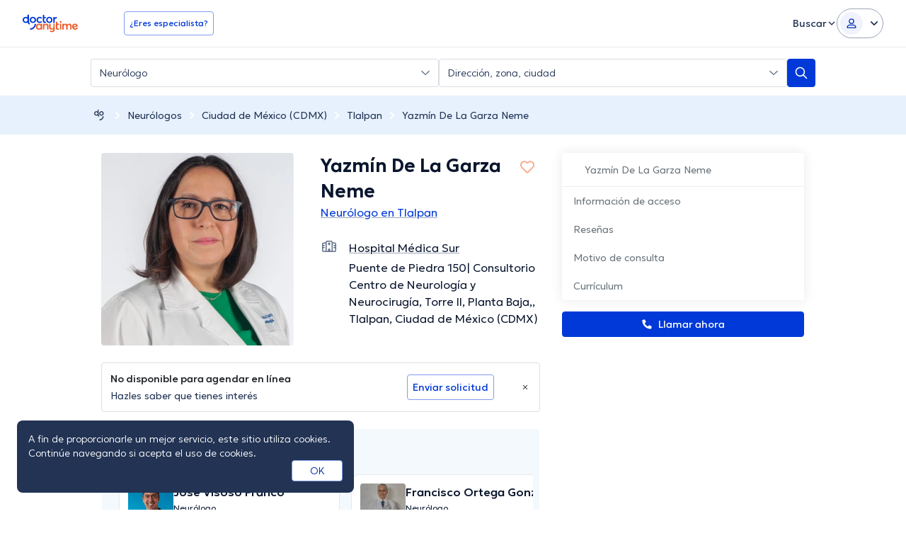

--- FILE ---
content_type: text/javascript
request_url: https://www.doctoranytime.mx/dist/vite/index.Vm3DfNeQ.js
body_size: 5
content:
import{d as s}from"./dom.CZsrNE0w.js";function n(){s("[data-rdm-inline-action]").forEach(r=>{r.addEventListener("click",t=>{var i,a;t.preventDefault();const e=t.currentTarget,d=e.parentElement;(i=d==null?void 0:d.querySelector("[data-rdm-dots]"))==null||i.classList.add("!hidden"),(a=d==null?void 0:d.querySelector("[data-rdm-inline-text-extra]"))==null||a.classList.remove("hidden"),e.classList.add("!hidden")})})}export{n as i};


--- FILE ---
content_type: image/svg+xml
request_url: https://www.doctoranytime.mx/images/assets/menu/specialist-illustration.svg
body_size: 3259
content:
<svg width="82" height="78" viewBox="0 0 82 78" fill="none" xmlns="http://www.w3.org/2000/svg">
<g clip-path="url(#clip0_8978_48696)">
<path d="M74.4992 83.0813L39.7021 93.25L35.4704 78.7689L70.2674 68.6002L74.4992 83.0813Z" fill="#002282"/>
<path d="M34.053 24.6378C27.6635 24.1368 22.8898 18.551 23.3908 12.1614C23.8917 5.77183 29.4776 0.998188 35.8672 1.49916C42.2568 2.00013 47.0304 7.58601 46.5294 13.9756C46.0285 20.3651 40.4426 25.1388 34.053 24.6378Z" fill="#FCB52F"/>
<path d="M21.5464 20.4244C20.3849 20.3333 19.517 19.3178 19.6081 18.1562C19.6992 16.9947 20.7147 16.1268 21.8762 16.2179C23.0378 16.309 23.9057 17.3245 23.8146 18.486C23.7235 19.6476 22.708 20.5155 21.5464 20.4244Z" fill="#FCB52F"/>
<path d="M71.6576 102.375C72.5591 107.299 69.2986 112.021 64.3749 112.922C59.4513 113.824 54.7291 110.563 53.8276 105.64L49.2364 80.565C48.3349 75.6413 51.5955 70.9191 56.5191 70.0176C61.4427 69.1161 66.1649 72.3767 67.0664 77.3003L71.6576 102.375Z" fill="#002282"/>
<path d="M64.9415 40.3206L73.0548 68.0842L32.8481 79.8334L24.7348 52.0698C22.8649 45.6701 24.1903 39.0949 27.7745 34.0522C28.0911 33.6051 28.4238 33.1722 28.7754 32.7535C29.7454 31.5903 30.8453 30.5299 32.0614 29.5936C34.0666 28.0476 36.3886 26.8441 38.9657 26.0911C41.5428 25.3381 44.1452 25.1024 46.6652 25.326C46.8048 25.3385 46.9477 25.3527 47.0991 25.3719C47.5893 25.4279 48.1333 25.5097 48.7145 25.6265C49.1716 25.719 49.651 25.829 50.1502 25.9651C50.2951 26.0029 50.4402 26.0434 50.5873 26.0878C50.8657 26.1668 51.1494 26.2564 51.4349 26.3527C51.5589 26.3943 51.6857 26.4375 51.8132 26.4828C51.9562 26.5308 52.0979 26.584 52.243 26.6391C52.3662 26.6859 52.4919 26.734 52.6156 26.7828C52.8346 26.867 53.0535 26.9585 53.2735 27.0547C53.3818 27.1007 53.4876 27.1477 53.5945 27.1967C54.0469 27.3973 54.5013 27.6217 54.9574 27.8678C55.0631 27.9221 55.168 27.9813 55.272 28.0381C55.4985 28.1638 55.7238 28.2949 55.9489 28.4332C56.0219 28.475 56.0935 28.5197 56.1623 28.5653C56.6926 28.8915 57.2154 29.2493 57.7312 29.6429C57.8334 29.7176 57.9314 29.7958 58.0319 29.8734C58.1895 29.9976 58.3458 30.1244 58.501 30.2565C58.6326 30.366 58.7628 30.4789 58.8936 30.5937C59.1753 30.8422 59.455 31.1005 59.7266 31.3735C59.8396 31.4862 59.953 31.5989 60.0628 31.7174C60.0628 31.7174 60.0681 31.7182 60.0664 31.7211C60.1944 31.8515 60.3184 31.9853 60.4433 32.1215C60.583 32.275 60.7219 32.4337 60.8566 32.596C60.964 32.7224 61.0722 32.8516 61.1764 32.9839C61.2894 33.1211 61.3986 33.2618 61.5081 33.4045C61.5187 33.416 61.5279 33.4301 61.5367 33.4446C61.7698 33.751 61.9932 34.0669 62.2128 34.394C62.4335 34.7259 62.6473 35.0667 62.8529 35.42C63.1637 35.9511 63.4553 36.5076 63.7278 37.0918C63.7859 37.2158 63.8426 37.3425 63.8989 37.4695C64.0701 37.8472 64.2312 38.2399 64.3808 38.6435C64.4122 38.7264 64.444 38.8097 64.4734 38.8936C64.5081 38.9879 64.5433 39.0822 64.5763 39.1795L64.6283 39.3322C64.6724 39.4578 64.7148 39.5864 64.7549 39.7156C64.8198 39.913 64.8817 40.1159 64.9412 40.3198L64.9415 40.3206Z" fill="#8AA4ED"/>
<path d="M46.6641 25.3215C47.0302 28.9589 44.7691 32.4539 41.1338 33.5162C37.4986 34.5784 33.7097 32.8513 32.0596 29.5891C34.0655 28.0439 36.3865 26.8395 38.9627 26.0868C41.539 25.3342 44.1429 25.0989 46.6641 25.3215Z" fill="#FCB52F"/>
<path d="M64.9401 40.3249L65.3968 41.8877L67.0354 47.4947L55.4745 50.8731L53.8359 45.2661L52.9046 42.0798C51.9722 38.8891 53.8044 35.544 56.9974 34.611C58.5939 34.1443 60.2273 34.3697 61.5787 35.1096C62.4353 35.5786 63.1798 36.2557 63.7271 37.097L64.9401 40.3249Z" fill="#FF6A51"/>
<path d="M32.0619 29.5933L52.7215 100.291L39.9201 104.032L24.7353 52.0691C22.8654 45.6694 24.1908 39.0942 27.775 34.0515C28.0916 33.6044 28.4243 33.1715 28.7759 32.7528C29.7459 31.5895 30.8457 30.5292 32.0619 29.5929L32.0619 29.5933Z" fill="white"/>
<path d="M42.1671 74.1046C41.7428 77.0824 38.9847 79.1528 36.0069 78.7285C25.5005 77.2317 18.1708 67.4664 19.6677 56.96C20.0919 53.9822 24.2513 35.965 27.2291 36.3893C30.2068 36.8135 30.876 55.5185 30.4517 58.4966C29.8019 63.0565 32.9832 67.295 37.5435 67.9449C40.5213 68.3691 42.5917 71.1272 42.1674 74.105L42.1671 74.1046Z" fill="white"/>
<path d="M64.9417 40.3155L80.1264 92.278L67.325 96.0188L46.6653 25.3213C46.8049 25.3338 46.9479 25.3481 47.0992 25.3672C47.5894 25.4233 48.1335 25.505 48.7146 25.6218C49.1717 25.7144 49.6511 25.8243 50.1503 25.9604C50.2952 25.9982 50.4403 26.0387 50.5874 26.0832C50.8658 26.1621 51.1496 26.2517 51.4351 26.3481C51.559 26.3896 51.6859 26.4329 51.8133 26.4781C51.9563 26.5261 52.0981 26.5793 52.2432 26.6344C52.3663 26.6812 52.492 26.7294 52.6157 26.7781C52.8348 26.8623 53.0536 26.9538 53.2736 27.05C53.3819 27.096 53.4878 27.143 53.5946 27.192C54.047 27.3926 54.5014 27.6171 54.9575 27.8631C55.0632 27.9174 55.1681 27.9766 55.2721 28.0334C55.4986 28.1592 55.7239 28.2902 55.9491 28.4286C56.022 28.4703 56.0936 28.515 56.1624 28.5606C56.6927 28.8868 57.2155 29.2446 57.7313 29.6383C57.8335 29.7129 57.9316 29.7911 58.032 29.8687C58.1897 29.9929 58.346 30.1197 58.5011 30.2518C58.6327 30.3613 58.7629 30.4742 58.8938 30.589C59.1754 30.8375 59.4551 31.0958 59.7267 31.3688C59.8397 31.4815 59.9531 31.5942 60.0629 31.7127C60.0629 31.7127 60.0683 31.7135 60.0665 31.7165C60.1946 31.8468 60.3185 31.9806 60.4435 32.1168C60.5831 32.2703 60.722 32.4291 60.8568 32.5913C60.9641 32.7177 61.0723 32.8469 61.1765 32.9792C61.2895 33.1164 61.3987 33.2571 61.5082 33.3998C61.5188 33.4113 61.5281 33.4255 61.5369 33.4399C61.7689 33.7439 61.9957 34.0617 62.2129 34.3894C62.433 34.7188 62.6474 35.062 62.853 35.4153C63.1632 35.9445 63.4568 36.5 63.728 37.0871C63.786 37.2112 63.8428 37.3378 63.8991 37.4648C64.0702 37.8426 64.2313 38.2352 64.3809 38.6388C64.4123 38.7217 64.4441 38.8051 64.4735 38.889C64.5083 38.9833 64.5434 39.0776 64.5764 39.1748L64.6284 39.3275C64.6725 39.4532 64.7149 39.5818 64.755 39.7109C64.82 39.9083 64.8818 40.1112 64.9413 40.3151L64.9417 40.3155Z" fill="white"/>
<path d="M67.7744 71.4925L67.774 71.4926C64.5819 72.4254 61.2379 70.5939 60.3051 67.4017L53.8349 45.2609C52.9021 42.0688 54.7336 38.7248 57.9257 37.792L57.9261 37.7919C61.1182 36.859 64.4622 38.6906 65.3951 41.8827L71.8652 64.0235C72.7981 67.2157 70.9666 70.5596 67.7744 71.4925Z" fill="white"/>
<path d="M63.6352 57.3469C65.2317 56.8802 66.8659 57.1049 68.2167 57.8471C69.5693 58.586 70.6385 59.8421 71.1052 61.4386L75.088 75.0673C75.1472 75.27 75.196 75.4731 75.2317 75.677C75.7811 78.6721 73.9861 81.6608 70.9958 82.5346C68.0078 83.4078 64.8863 81.856 63.7363 79.0364C63.6563 78.8451 63.5882 78.6478 63.529 78.4451L59.5462 64.8164C58.6132 61.6234 60.4445 58.2793 63.6352 57.3469Z" fill="white"/>
<path d="M63.7343 79.0328L75.2294 75.6737C75.7787 78.6689 73.9837 81.6576 70.9934 82.5314C68.0054 83.4046 64.8839 81.8528 63.7339 79.0331L63.7343 79.0328Z" fill="#FCB52F"/>
<path d="M75.2346 75.6723L63.707 79.041L61.8826 72.7978L73.4101 69.4291L75.2346 75.6723Z" fill="#FCB52F"/>
<path d="M42.7299 68.6914L41.1934 79.4766L35.3522 78.6444L36.8887 67.8592L42.7299 68.6914Z" fill="#FCB52F"/>
<path d="M41.1308 79.4382L42.6632 68.6833C45.3433 69.3516 47.1397 71.9546 46.7411 74.7524C46.3426 77.548 43.891 79.5451 41.1307 79.4386L41.1308 79.4382Z" fill="#FCB52F"/>
<path d="M7.26062 57.1404L8.11254 59.2137C8.1773 59.3712 8.34312 59.4712 8.5223 59.4609L10.8846 59.3248C11.2865 59.3017 11.481 59.7763 11.1692 60.0172L9.33309 61.4343C9.19336 61.5419 9.1431 61.722 9.20787 61.8795L10.0598 63.9528C10.2049 64.3054 9.78436 64.6296 9.44693 64.4261L7.46035 63.2291C7.30919 63.1383 7.11246 63.1496 6.97273 63.2572L5.13675 64.6743C4.82492 64.9152 4.36989 64.6414 4.47354 64.2744L5.08185 62.1171C5.12811 61.9532 5.05685 61.7807 4.90635 61.6892L2.91986 60.4922C2.58243 60.2887 2.72103 59.7949 3.12296 59.7718L5.48536 59.6357C5.66525 59.6254 5.8177 59.5071 5.86396 59.3432L6.47227 57.1858C6.57592 56.8188 7.11624 56.7877 7.26062 57.1404Z" fill="#CB8CE8"/>
<path d="M15.0136 65.8678L15.0969 67.2657C15.1032 67.3719 15.181 67.4646 15.2889 67.4948L16.7126 67.8933C16.9548 67.961 16.9736 68.2809 16.7404 68.3601L15.3681 68.8255C15.2637 68.8607 15.1975 68.957 15.2039 69.0632L15.2871 70.4611C15.3014 70.699 14.9872 70.8053 14.829 70.6166L13.8976 69.5066C13.8267 69.4223 13.7081 69.3891 13.6037 69.4243L12.2314 69.8897C11.9983 69.9689 11.7849 69.7149 11.9205 69.519L12.7173 68.3673C12.7779 68.2798 12.7707 68.1635 12.7003 68.0789L11.7689 66.9688C11.6108 66.7801 11.7927 66.5164 12.035 66.5842L13.4587 66.9826C13.5671 67.013 13.6812 66.974 13.7417 66.8865L14.5385 65.7348C14.6741 65.5389 14.9998 65.63 15.0136 65.8678Z" fill="#CB8CE8"/>
<path d="M66.9395 11.7835C66.1071 11.6001 65.2096 11.6965 64.4918 12.2672C64.0757 11.4428 63.2989 10.9817 62.4672 10.7946C59.8893 10.2264 57.0741 14.017 62.9554 19.3674L62.9546 19.3717C70.5113 16.9762 69.5166 12.351 66.9396 11.7835L66.9395 11.7835ZM65.5104 16.1688L64.2617 15.8938L63.9926 17.1379L62.929 16.9037L63.1981 15.6596L61.9494 15.3846L62.1786 14.3248L63.4273 14.5998L63.6963 13.3556L64.76 13.5898L64.4909 14.834L65.7396 15.109L65.5104 16.1688Z" fill="#FF6523"/>
</g>
<defs>
<clipPath id="clip0_8978_48696">
<rect width="82" height="78" fill="white" transform="matrix(-1 0 0 1 82 0)"/>
</clipPath>
</defs>
</svg>


--- FILE ---
content_type: text/javascript
request_url: https://www.doctoranytime.mx/dist/vite/ts-public-common.CeuVSa9C.js
body_size: 3023
content:
const __vite__mapDeps=(i,m=__vite__mapDeps,d=(m.f||(m.f=["index.BaD9TigK.js","dom.CZsrNE0w.js","index.Cp8yvwoH.js","get.DIIWfK1Q.js","url.D8QHctbn.js","dat.DYt1eiG5.js","localizerHelper.BapUfS6Z.js","index.C-oIOqGq.js","index.DgFlkK1u.js","universalAnalyticsEvents.BHTbLIQp.js","post.-M1TuCue.js","types.BWdXMtgP.js","index.qLagHiLh.js","svg-icons.GpiUBzog.js","methods.Ckh_6cCE.js","index.UZ3HlM_o.js","index.DZN1riaO.js","index.DHkRr-rc.js","preload-helper.IyW7p0WB.js","index.BZyr5uTp.js","elementInViewport.xe4FPB9B.js"])))=>i.map(i=>d[i]);
var u=(t,n,o)=>new Promise((e,s)=>{var i=c=>{try{r(o.next(c))}catch(d){s(d)}},a=c=>{try{r(o.throw(c))}catch(d){s(d)}},r=c=>c.done?e(c.value):Promise.resolve(c.value).then(i,a);r((o=o.apply(t,n)).next())});import{d as l,s as x}from"./dom.CZsrNE0w.js";import{g as k,l as L}from"./dat.DYt1eiG5.js";import{a as g,g as R}from"./universalAnalyticsEvents.BHTbLIQp.js";import{e as _}from"./url.D8QHctbn.js";import{a as C}from"./post.-M1TuCue.js";import{c as T}from"./localizerHelper.BapUfS6Z.js";import{f as W}from"./index.qLagHiLh.js";import{a as N}from"./methods.Ckh_6cCE.js";import{i as $,a as B}from"./index.UZ3HlM_o.js";import{g as j,i as M}from"./index.DZN1riaO.js";import{_ as m}from"./preload-helper.IyW7p0WB.js";import{o as v}from"./index.BZyr5uTp.js";import"./index.C-oIOqGq.js";import"./types.BWdXMtgP.js";import"./svg-icons.GpiUBzog.js";import"./index.DHkRr-rc.js";import"./elementInViewport.xe4FPB9B.js";const V=()=>{var e,s;const t=l("html")[0],n=l("body")[0],o=l(".page-wrapper")[0];(e=l("#mobile-menu")[0])==null||e.addEventListener("click",i=>{i.preventDefault(),t==null||t.classList.add("offcanvas-block"),n==null||n.classList.add("offcanvas-open","offcanvas-block"),o&&(o.style.height=window.innerHeight+"px")}),(s=l(".offcanvas-overlay")[0])==null||s.addEventListener("click",()=>{t==null||t.classList.remove("offcanvas-block"),n==null||n.classList.remove("offcanvas-open","offcanvas-block"),o&&(o.style.height="auto")})},q={init:V},G=k.get("ApplicationVersionCode"),h=`DA.UserPreferences.${G}`,b=location.protocol==="https:",H=b?"none":"lax",F=(t,n)=>{if(!n)return;const o=g.get(h);let e={};o&&(e=A(o)),(t==="cookiesAccepted"||t==="homepageCalloutHidden")&&typeof n=="number"&&(e[t]=n),t==="language"&&typeof n=="string"&&(e[t]=n);const s=U(e);J(s)},K=()=>{const t=g.get(h);let n={};return t&&(n=A(t)),n},J=t=>{g.set(h,t,{secure:b,sameSite:H,expires:365})},A=t=>JSON.parse(t),U=t=>JSON.stringify(t),f={set:F,get:K},z=()=>{const t=L.getCurrent()||L.getDefault();y(t)},y=t=>{const n=f.get();n.language?t!==n.language&&f.set("language",t):f.set("language",t)},D={init:z,saveLanguage:y},p=[],E=t=>{R(t,"expand_click")},Q=()=>{const t=l(".lang-switcher__current")[0],n=t==null?void 0:t.parentElement;t&&n&&(t.addEventListener("click",function(s){var a,r;s.preventDefault();const i=(a=this==null?void 0:this.parentElement)==null?void 0:a.classList.contains("lang-switcher--open");o(),i||(r=this==null?void 0:this.parentElement)==null||r.classList.add("lang-switcher--open")}),l(".lang-switcher__list a").forEach(s=>{s.addEventListener("click",function(a){var d;a.preventDefault();const r=this.href,c=(d=this.querySelector(".languageCode"))==null?void 0:d.textContent;c&&D.saveLanguage(c),window.location.href=r})}),p.push(n)),l(".btn-user-dd").forEach(e=>{var a;const s=e,i=(a=e==null?void 0:e.nextElementSibling)==null?void 0:a.querySelector(".dropdown");s.addEventListener("click",function(r){var d,w;r.preventDefault();const c=this==null?void 0:this.classList.contains("is-active");if(o(),!c&&(this==null||this.classList.add("is-active"),(w=(d=this.nextElementSibling)==null?void 0:d.querySelector(".dropdown"))==null||w.classList.add("is-active"),this.hasAttribute("data-menu-section"))){const I=this.getAttribute("data-menu-section");E(`${I}_expand`)}}),p.push(s),p.push(i)}),l(".js-general-menu-item-dropdown__action").forEach(e=>{const s=e,i=e==null?void 0:e.nextElementSibling;s.addEventListener("click",function(a){var c;a.preventDefault();const r=this==null?void 0:this.classList.contains("is-active");if(o(),!r&&(this==null||this.classList.add("is-active"),(c=this.nextElementSibling)==null||c.classList.add("is-active"),this.hasAttribute("data-menu-section"))){const d=this.getAttribute("data-menu-section");E(`${d}_expand`)}}),p.push(s),p.push(i)});const o=()=>{p.forEach(e=>{var s,i,a;e.classList.remove("is-active","lang-switcher--open"),(s=e.nextElementSibling)==null||s.classList.remove("is-active"),(a=(i=e.nextElementSibling)==null?void 0:i.querySelector(".dropdown"))==null||a.classList.remove("is-active")})};document.addEventListener("click",function(e){let s=!1;p.forEach(i=>{const a=e.target;i.contains(a)&&(s=!0)}),s||o()}),l('[data-js-login-as="doctor"]').forEach(e=>{e.addEventListener("click",function(s){return u(this,null,function*(){var a,r;s.preventDefault();const i=yield C({url:"/account/GetOneTimePassword",body:{}});if(i.Success===_.Success){const c=T("/RoutedAccount/LoginWithCode");let d="";i.Data&&i.Data.LockoutEnd&&(d=(a=i.Data.LockoutEnd)!=null?a:""),window.localStorage.setItem("loginWithCode.LockoutEnd",d),window.location.href=c}else W.error({title:(r=i.Message)!=null?r:"An error occurred"})})})}),Y(),X()},X=()=>{l(".da-btn-logout").forEach(t=>{t.addEventListener("click",function(n){return u(this,null,function*(){n.preventDefault();const o=yield C({url:"/account/LogOutAjax",body:{}});if(o.Success===_.Success){const e=o.Data;N(),e!=null&&e.RedirectTo?window.location.href=e.RedirectTo:window.location.reload()}})})})},Y=()=>{if(!$())return;const t=B(),n=t.getItem("new-menu-dropdown-item")==="clicked";l("[data-menu-item-new]").forEach(o=>{const e=o.querySelector(".new-badge");n&&e&&e.classList.add("hidden"),o.addEventListener("click",()=>{e&&(t.setItem("new-menu-dropdown-item","clicked"),e.classList.add("hidden"))})})},Z={init:Q},tt=()=>{q.init(),Z.init()},P="own_cookies_accepted",S="js-ocp-btn",et=k.get("EnableCookiesConsent"),nt=()=>{localStorage.setItem(P,"true")},ot=()=>localStorage.getItem(P)==="true",st=()=>{var e;if(et||ot())return;const n=`
	<div class="notif notif--privacy">
		<p>${l("input[name=privacy_string]")[0].value}</p>
		<div><a href="#" class="cc-accept cky-btn-accept ${S}">OK</a></div>
	</div>
	`,o=x(n);(e=o.getElementsByClassName(S)[0])==null||e.addEventListener("click",function(s){s.preventDefault(),nt(),o.classList.add("hidden","hidden-imp"),window.EventBus.emit("CookiesNotificationBanner:Dismissed")}),requestAnimationFrame(()=>{l(".page-wrapper")[0].append(o),window.EventBus.emit("CookiesNotificationBanner:Appeared")})},it={init:st},at=()=>{it.init(),D.init()},ct=()=>u(null,null,function*(){v('[data-js="footer"]',t=>u(null,null,function*(){const{init:n}=yield m(()=>u(null,null,function*(){const{init:o}=yield import("./index.BaD9TigK.js");return{init:o}}),__vite__mapDeps([0,1]));n()}))}),rt=()=>u(null,null,function*(){v("[data-availability-doctorpractice-ids]",t=>u(null,null,function*(){const{doctorPreviewCardsInit:n}=yield m(()=>u(null,null,function*(){const{doctorPreviewCardsInit:o}=yield import("./index.Cp8yvwoH.js");return{doctorPreviewCardsInit:o}}),__vite__mapDeps([2,3,4,5,6,1,7]));n()}))});var dt=(t=>(t.PASSWORD_TOGGLE_SHOWN="psw-toggle--shown",t.CAPS_LOCK_ACTIVE="psw-caps-lock--active",t))(dt||{}),O=(t=>(t.PASSWORD_WRAPPER="data-psw-wrapper",t.PASSWORD_TOGGLE="data-psw-toggle",t.CAPS_LOCK_MESSAGE="data-psw-caps-msg",t.PASSWORD_HINT="data-psw-hint",t))(O||{});const lt=()=>u(null,null,function*(){v(`[${O.PASSWORD_WRAPPER}]`,t=>u(null,null,function*(){(yield m(()=>import("./index.DgFlkK1u.js"),__vite__mapDeps([8,1,5,9,7,4,6,10,11,12,13,14,15,16,17,18,19,20]))).default.init()}))});j();tt();at();ct();rt();lt();M();export{dt as a,O as e};


--- FILE ---
content_type: text/javascript
request_url: https://www.doctoranytime.mx/dist/vite/post.-M1TuCue.js
body_size: 684
content:
var y=(t,e,s)=>new Promise((n,o)=>{var r=i=>{try{a(s.next(i))}catch(f){o(f)}},d=i=>{try{a(s.throw(i))}catch(f){o(f)}},a=i=>i.done?n(i.value):Promise.resolve(i.value).then(r,d);a((s=s.apply(t,e)).next())});import{p as N,b as p,u as S,d as g,f as _,N as U,g as m,e as F}from"./url.D8QHctbn.js";import{a as J,b as T}from"./types.BWdXMtgP.js";var c=(t=>(t.AUTO="AUTO",t.DEFAULT="DEFAULT",t.FORM="FORM",t.JSON="JSON",t))(c||{});const h=(t,e,s)=>{if(!s||e!==c.JSON)return N(t);const n=p(t);return N(n)},l=(t,e)=>{const s=new Headers;if(t===c.JSON){if(s.set("Content-Type","application/json;charset=UTF-8"),e){const{recaptchaHeaderKey:r}=S();s.set(r,e)}const{antiforgeryHeaderKey:n,antiforgeryToken:o}=g();s.set(n,o)}return s},E=(t,e,s,n,o)=>{if(e===c.FORM){const r=new FormData(t),d=new URLSearchParams(r),a=R(d,n,o);return s&&O(a,s),a}if(e===c.DEFAULT){const r=new URLSearchParams(t);return R(r,n,o)}if(e===c.JSON)return JSON.stringify(t);throw new Error("Invalid content type")},R=(t,e,s)=>{const{antiforgeryBodyKey:n,antiforgeryToken:o}=g();if(O(t,{[n]:o}),s){const{recaptchaBodyKey:r}=S();O(t,{[r]:s})}if(e){const r=_();r&&O(t,r)}return t},O=(t,e)=>{for(const s in e){const n=e[s];t.set(s,n.toString())}},L=(t,e=c.AUTO)=>{if(t instanceof HTMLFormElement)return c.FORM;if(J(t))return T(t)||e===c.JSON?c.JSON:c.DEFAULT;throw new Error("Unsupported body type")},H=f=>y(null,[f],function*({url:t,body:e,contentType:s=c.AUTO,extraDataToForm:n,appendCrmTokens:o,recaptchaToken:r,success:d,failed:a,always:i}){const u=yield B({url:t,body:e,contentType:s,extraDataToForm:n,appendCrmTokens:o,recaptchaToken:r});u.Success===F.Success?d&&d(u):a&&a(u),i&&i()}),w=d=>y(null,[d],function*({url:t,body:e,contentType:s=c.AUTO,extraDataToForm:n,appendCrmTokens:o,recaptchaToken:r}){const a=L(e,s),i=h(t,a,o),f=l(a,r),u=E(e,a,n,o,r);try{return yield fetch(i,{method:"post",headers:f,body:u})}catch(A){return console.error(A),U}}),B=t=>y(null,null,function*(){const e=yield w(t);return e!==U&&e.ok?yield e.json():m()}),b=t=>y(null,null,function*(){const e=yield w(t);return e!==U&&e.ok?yield e.json():U});export{B as a,b,H as d,c as e};
